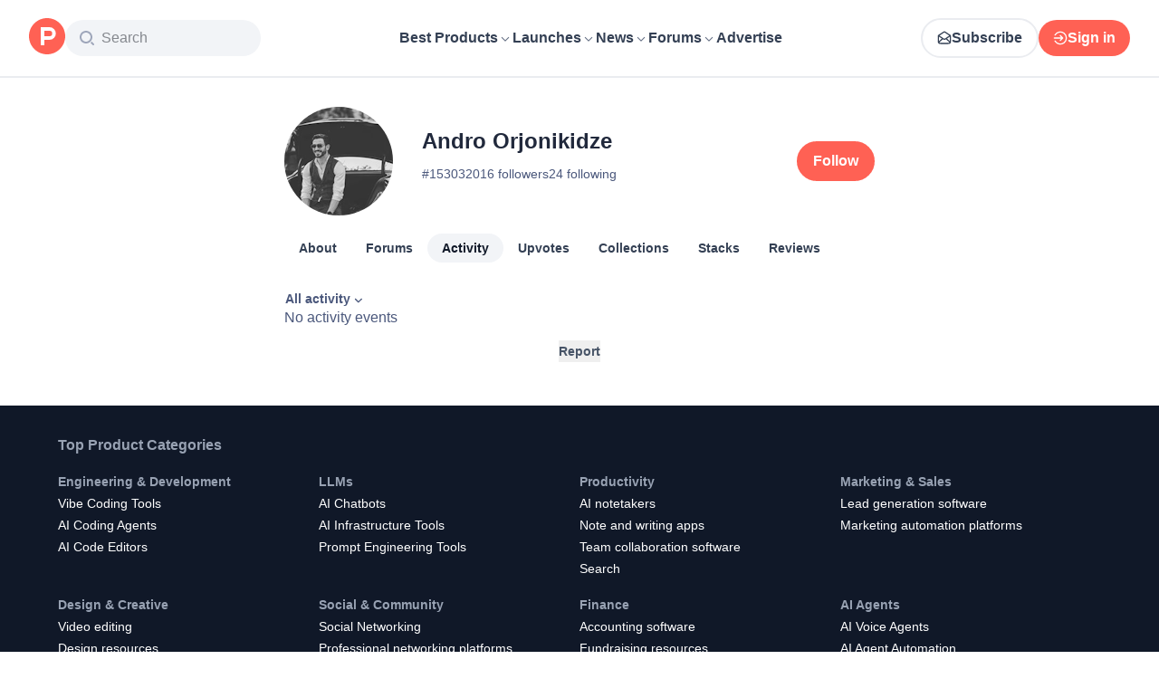

--- FILE ---
content_type: text/css; charset=UTF-8
request_url: https://www.producthunt.com/_next/static/chunks/374da8e0462f886c.css
body_size: 173
content:
.styles-module__JBCnYq__filterDropdown{flex-shrink:0}@media (--small-screen){.styles-module__JBCnYq__filterDropdown{margin-left:-8px}}
@media (max-width:758px){.styles-module__TTxK_a__date{margin-top:-5px}}.styles-module__TTxK_a__date{opacity:.5}.styles-module__TTxK_a__divider{border-left:4px solid #d9e1ec;height:32px;margin:16px 0}.styles-module__TTxK_a__container{border:.5px solid #d9e1ec;border-radius:4px;margin-top:24px;padding:32px 20px}
.styles-module__qBlqCa__productFollowButton{width:fit-content;height:fit-content;margin-left:auto}.styles-module__qBlqCa__postUpvoteButton{border-left:1px solid #d9e1ec;margin-left:auto;background:#f5f8ff!important}.styles-module__qBlqCa__link{text-align:inherit}
/*# sourceMappingURL=3a9c8be53de68d34.css.map*/